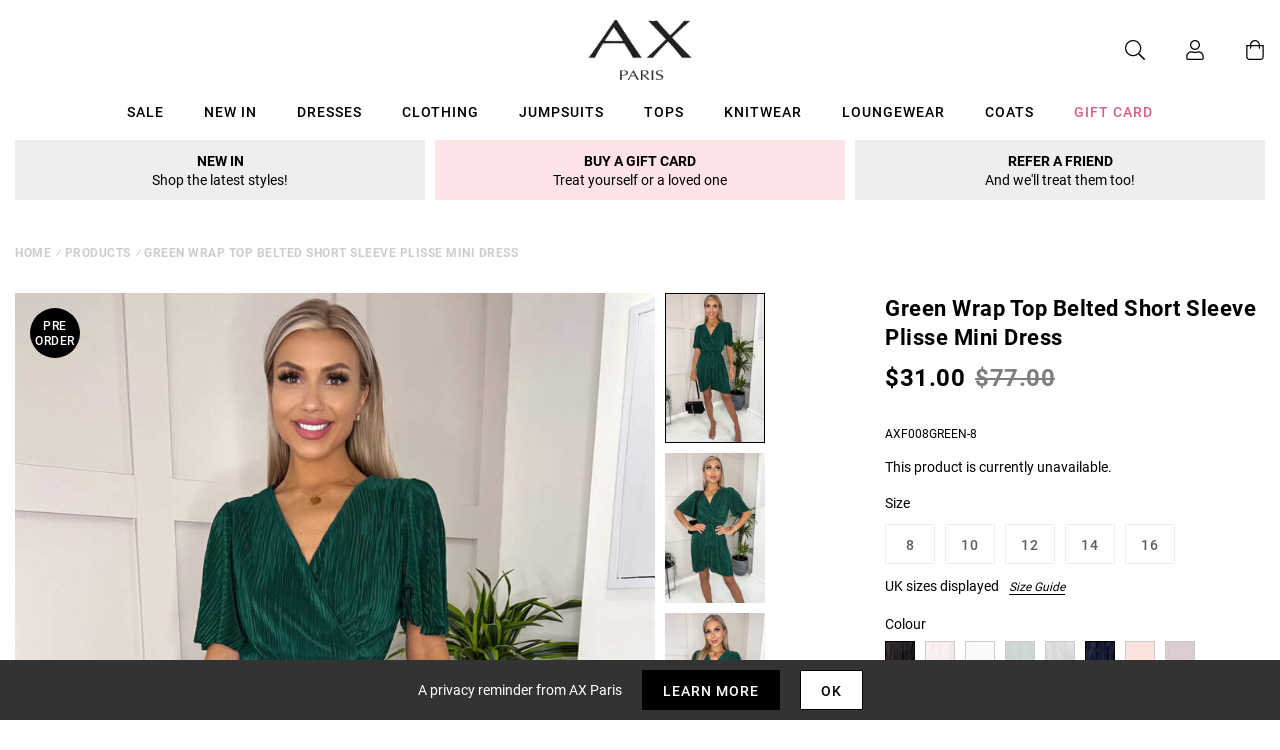

--- FILE ---
content_type: text/javascript; charset=utf-8
request_url: https://us.axparis.com/products/green-wrap-top-belted-short-sleeve-plisse-mini-dress.js
body_size: 921
content:
{"id":7550987010209,"title":"Green Wrap Top Belted Short Sleeve Plisse Mini Dress","handle":"green-wrap-top-belted-short-sleeve-plisse-mini-dress","description":"Our Green Wrap Top Belted Short Sleeve Plisse Mini Dress is the\u003cbr\u003e\nperfect day to night mini dress. Featuring a wrap over top with short\u003cbr\u003e\nsleeves, a wrap style skirt, belt and plisse fabric! Pair with some\u003cbr\u003e\ncute trainers and a cute headband to complete the look!\u003cbr\u003e\n\u003cbr\u003e\nModel wears: UK 8\/ EU 36\/ US 4\u003cbr\u003e\nModel's height: 165cm\/ 5'5\"\u003cbr\u003e\nApprox length from centre back to hem: 88cm\u003cbr\u003e\nFabric composition: 100% Polyester\u003cbr\u003e\nColour: GREEN\u003cbr\u003e\n","published_at":"2022-09-27T15:25:21+01:00","created_at":"2022-09-27T15:25:21+01:00","vendor":"AX Paris","type":"Garment","tags":["Agegroup_Adult","Clothing","colour: black-wrap-top-belted-short-sleeve-plisse-mini-dress","colour: champagne-wrap-top-belted-short-sleeve-plisse-mini-dress","colour: cream-wrap-top-belted-short-sleeve-plisse-mini-dress","colour: green-wrap-top-belted-short-sleeve-plisse-mini-dress","colour: khaki-wrap-top-belted-short-sleeve-plisse-mini-dress","colour: navy-wrap-top-belted-short-sleeve-plisse-mini-dress","colour: peach-wrap-top-belted-short-sleeve-plisse-mini-dress","colour: wine-wrap-top-belted-short-sleeve-plisse-mini-dress","Dresses","Evening Dresses","Gender_Female","Mini Dress","not-backinstock","Party Dresses","Sale","Wedding Guest Dresses"],"price":3100,"price_min":3100,"price_max":3100,"available":false,"price_varies":false,"compare_at_price":7700,"compare_at_price_min":7700,"compare_at_price_max":7700,"compare_at_price_varies":false,"variants":[{"id":42561715437729,"title":"8","option1":"8","option2":null,"option3":null,"sku":"AXF008GREEN-8","requires_shipping":true,"taxable":true,"featured_image":null,"available":false,"name":"Green Wrap Top Belted Short Sleeve Plisse Mini Dress - 8","public_title":"8","options":["8"],"price":3100,"weight":0,"compare_at_price":7700,"inventory_management":"shopify","barcode":null,"quantity_rule":{"min":1,"max":null,"increment":1},"quantity_price_breaks":[],"requires_selling_plan":false,"selling_plan_allocations":[]},{"id":42561715470497,"title":"10","option1":"10","option2":null,"option3":null,"sku":"AXF008GREEN-10","requires_shipping":true,"taxable":true,"featured_image":null,"available":false,"name":"Green Wrap Top Belted Short Sleeve Plisse Mini Dress - 10","public_title":"10","options":["10"],"price":3100,"weight":0,"compare_at_price":7700,"inventory_management":"shopify","barcode":null,"quantity_rule":{"min":1,"max":null,"increment":1},"quantity_price_breaks":[],"requires_selling_plan":false,"selling_plan_allocations":[]},{"id":42561715503265,"title":"12","option1":"12","option2":null,"option3":null,"sku":"AXF008GREEN-12","requires_shipping":true,"taxable":true,"featured_image":null,"available":false,"name":"Green Wrap Top Belted Short Sleeve Plisse Mini Dress - 12","public_title":"12","options":["12"],"price":3100,"weight":0,"compare_at_price":7700,"inventory_management":"shopify","barcode":null,"quantity_rule":{"min":1,"max":null,"increment":1},"quantity_price_breaks":[],"requires_selling_plan":false,"selling_plan_allocations":[]},{"id":42561715536033,"title":"14","option1":"14","option2":null,"option3":null,"sku":"AXF008GREEN-14","requires_shipping":true,"taxable":true,"featured_image":null,"available":false,"name":"Green Wrap Top Belted Short Sleeve Plisse Mini Dress - 14","public_title":"14","options":["14"],"price":3100,"weight":0,"compare_at_price":7700,"inventory_management":"shopify","barcode":null,"quantity_rule":{"min":1,"max":null,"increment":1},"quantity_price_breaks":[],"requires_selling_plan":false,"selling_plan_allocations":[]},{"id":42561715568801,"title":"16","option1":"16","option2":null,"option3":null,"sku":"AXF008GREEN-16","requires_shipping":true,"taxable":true,"featured_image":null,"available":false,"name":"Green Wrap Top Belted Short Sleeve Plisse Mini Dress - 16","public_title":"16","options":["16"],"price":3100,"weight":0,"compare_at_price":7700,"inventory_management":"shopify","barcode":null,"quantity_rule":{"min":1,"max":null,"increment":1},"quantity_price_breaks":[],"requires_selling_plan":false,"selling_plan_allocations":[]}],"images":["\/\/cdn.shopify.com\/s\/files\/1\/0517\/2638\/5313\/files\/1663335098_Green-Wrap-Top-Belted-Short-Sleeve-Plisse-Mini-Dress-1.jpg?v=1738236568","\/\/cdn.shopify.com\/s\/files\/1\/0517\/2638\/5313\/files\/1663335115_Green-Wrap-Top-Belted-Short-Sleeve-Plisse-Mini-Dress-2.jpg?v=1738236568","\/\/cdn.shopify.com\/s\/files\/1\/0517\/2638\/5313\/files\/1663335129_Green-Wrap-Top-Belted-Short-Sleeve-Plisse-Mini-Dress-3.jpg?v=1738236568","\/\/cdn.shopify.com\/s\/files\/1\/0517\/2638\/5313\/files\/1663335142_Green-Wrap-Top-Belted-Short-Sleeve-Plisse-Mini-Dress-4.jpg?v=1738236568","\/\/cdn.shopify.com\/s\/files\/1\/0517\/2638\/5313\/files\/52483.png?v=1738236568"],"featured_image":"\/\/cdn.shopify.com\/s\/files\/1\/0517\/2638\/5313\/files\/1663335098_Green-Wrap-Top-Belted-Short-Sleeve-Plisse-Mini-Dress-1.jpg?v=1738236568","options":[{"name":"Title","position":1,"values":["8","10","12","14","16"]}],"url":"\/products\/green-wrap-top-belted-short-sleeve-plisse-mini-dress","media":[{"alt":null,"id":51543437705581,"position":1,"preview_image":{"aspect_ratio":0.667,"height":1200,"width":800,"src":"https:\/\/cdn.shopify.com\/s\/files\/1\/0517\/2638\/5313\/files\/1663335098_Green-Wrap-Top-Belted-Short-Sleeve-Plisse-Mini-Dress-1.jpg?v=1738236568"},"aspect_ratio":0.667,"height":1200,"media_type":"image","src":"https:\/\/cdn.shopify.com\/s\/files\/1\/0517\/2638\/5313\/files\/1663335098_Green-Wrap-Top-Belted-Short-Sleeve-Plisse-Mini-Dress-1.jpg?v=1738236568","width":800},{"alt":null,"id":51543437738349,"position":2,"preview_image":{"aspect_ratio":0.667,"height":1200,"width":800,"src":"https:\/\/cdn.shopify.com\/s\/files\/1\/0517\/2638\/5313\/files\/1663335115_Green-Wrap-Top-Belted-Short-Sleeve-Plisse-Mini-Dress-2.jpg?v=1738236568"},"aspect_ratio":0.667,"height":1200,"media_type":"image","src":"https:\/\/cdn.shopify.com\/s\/files\/1\/0517\/2638\/5313\/files\/1663335115_Green-Wrap-Top-Belted-Short-Sleeve-Plisse-Mini-Dress-2.jpg?v=1738236568","width":800},{"alt":null,"id":51543437771117,"position":3,"preview_image":{"aspect_ratio":0.667,"height":1200,"width":800,"src":"https:\/\/cdn.shopify.com\/s\/files\/1\/0517\/2638\/5313\/files\/1663335129_Green-Wrap-Top-Belted-Short-Sleeve-Plisse-Mini-Dress-3.jpg?v=1738236568"},"aspect_ratio":0.667,"height":1200,"media_type":"image","src":"https:\/\/cdn.shopify.com\/s\/files\/1\/0517\/2638\/5313\/files\/1663335129_Green-Wrap-Top-Belted-Short-Sleeve-Plisse-Mini-Dress-3.jpg?v=1738236568","width":800},{"alt":null,"id":51543437803885,"position":4,"preview_image":{"aspect_ratio":0.667,"height":1200,"width":800,"src":"https:\/\/cdn.shopify.com\/s\/files\/1\/0517\/2638\/5313\/files\/1663335142_Green-Wrap-Top-Belted-Short-Sleeve-Plisse-Mini-Dress-4.jpg?v=1738236568"},"aspect_ratio":0.667,"height":1200,"media_type":"image","src":"https:\/\/cdn.shopify.com\/s\/files\/1\/0517\/2638\/5313\/files\/1663335142_Green-Wrap-Top-Belted-Short-Sleeve-Plisse-Mini-Dress-4.jpg?v=1738236568","width":800},{"alt":null,"id":51543437836653,"position":5,"preview_image":{"aspect_ratio":1.0,"height":30,"width":30,"src":"https:\/\/cdn.shopify.com\/s\/files\/1\/0517\/2638\/5313\/files\/52483.png?v=1738236568"},"aspect_ratio":1.0,"height":30,"media_type":"image","src":"https:\/\/cdn.shopify.com\/s\/files\/1\/0517\/2638\/5313\/files\/52483.png?v=1738236568","width":30}],"requires_selling_plan":false,"selling_plan_groups":[]}